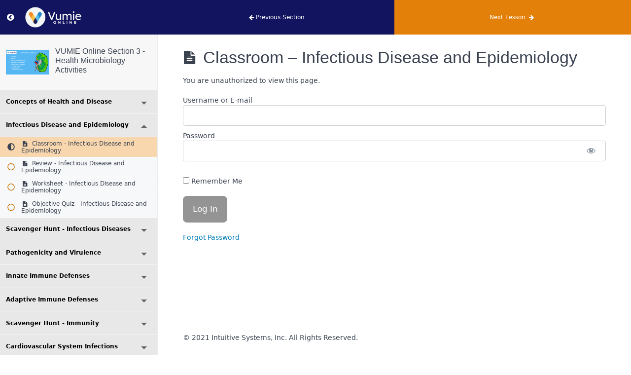

--- FILE ---
content_type: text/html; charset=UTF-8
request_url: https://vumicro.com/mpcourses/vumie-online-section-3/lessons/classroom-infectious-disease-and-epidemiology/
body_size: 13763
content:
<!DOCTYPE html>
<html dir="ltr" lang="en" prefix="og: https://ogp.me/ns#">

<head>
  <meta charset="UTF-8">
  <meta name="viewport" content="width=device-width, initial-scale=1">
  <link rel="profile" href="https://gmpg.org/xfn/11">

  <title>Classroom – Infectious Disease and Epidemiology - Virtual Microbiology Lab Simulator Software</title>

		<!-- All in One SEO 4.9.3 - aioseo.com -->
	<meta name="robots" content="max-image-preview:large" />
	<link rel="canonical" href="https://vumicro.com/mpcourses/vumie-online-section-3/lessons/classroom-infectious-disease-and-epidemiology/" />
	<meta name="generator" content="All in One SEO (AIOSEO) 4.9.3" />
		<meta property="og:locale" content="en_US" />
		<meta property="og:site_name" content="Virtual Microbiology Lab Simulator Software - VUMIE is the flight simulator of microbiology labs, complete with online instruction and grading." />
		<meta property="og:type" content="article" />
		<meta property="og:title" content="Classroom – Infectious Disease and Epidemiology - Virtual Microbiology Lab Simulator Software" />
		<meta property="og:url" content="https://vumicro.com/mpcourses/vumie-online-section-3/lessons/classroom-infectious-disease-and-epidemiology/" />
		<meta property="og:image" content="https://i0.wp.com/vumicro.com/wp-content/uploads/2020/11/cropped-Vertical-White.png?fit=400%2C287&#038;ssl=1" />
		<meta property="og:image:secure_url" content="https://i0.wp.com/vumicro.com/wp-content/uploads/2020/11/cropped-Vertical-White.png?fit=400%2C287&#038;ssl=1" />
		<meta property="article:published_time" content="2022-01-11T03:49:03+00:00" />
		<meta property="article:modified_time" content="2023-02-19T17:02:06+00:00" />
		<meta name="twitter:card" content="summary" />
		<meta name="twitter:title" content="Classroom – Infectious Disease and Epidemiology - Virtual Microbiology Lab Simulator Software" />
		<meta name="twitter:image" content="https://i0.wp.com/vumicro.com/wp-content/uploads/2020/11/cropped-Vertical-White.png?fit=400%2C287&amp;ssl=1" />
		<script type="application/ld+json" class="aioseo-schema">
			{"@context":"https:\/\/schema.org","@graph":[{"@type":"BreadcrumbList","@id":"https:\/\/vumicro.com\/mpcourses\/vumie-online-section-3\/lessons\/classroom-infectious-disease-and-epidemiology\/#breadcrumblist","itemListElement":[{"@type":"ListItem","@id":"https:\/\/vumicro.com#listItem","position":1,"name":"Home","item":"https:\/\/vumicro.com","nextItem":{"@type":"ListItem","@id":"https:\/\/vumicro.com\/mpcourses\/vumie-online-section-3\/lessons\/classroom-infectious-disease-and-epidemiology\/#listItem","name":"Classroom &#8211; Infectious Disease and Epidemiology"}},{"@type":"ListItem","@id":"https:\/\/vumicro.com\/mpcourses\/vumie-online-section-3\/lessons\/classroom-infectious-disease-and-epidemiology\/#listItem","position":2,"name":"Classroom &#8211; Infectious Disease and Epidemiology","previousItem":{"@type":"ListItem","@id":"https:\/\/vumicro.com#listItem","name":"Home"}}]},{"@type":"Organization","@id":"https:\/\/vumicro.com\/#organization","name":"VUMIE","description":"VUMIE is the flight simulator of microbiology labs, complete with online instruction and grading.","url":"https:\/\/vumicro.com\/","logo":{"@type":"ImageObject","url":"https:\/\/i0.wp.com\/vumicro.com\/wp-content\/uploads\/2020\/11\/Vertical-Color.png?fit=1500%2C1125&ssl=1","@id":"https:\/\/vumicro.com\/mpcourses\/vumie-online-section-3\/lessons\/classroom-infectious-disease-and-epidemiology\/#organizationLogo","width":1500,"height":1125},"image":{"@id":"https:\/\/vumicro.com\/mpcourses\/vumie-online-section-3\/lessons\/classroom-infectious-disease-and-epidemiology\/#organizationLogo"}},{"@type":"WebPage","@id":"https:\/\/vumicro.com\/mpcourses\/vumie-online-section-3\/lessons\/classroom-infectious-disease-and-epidemiology\/#webpage","url":"https:\/\/vumicro.com\/mpcourses\/vumie-online-section-3\/lessons\/classroom-infectious-disease-and-epidemiology\/","name":"Classroom \u2013 Infectious Disease and Epidemiology - Virtual Microbiology Lab Simulator Software","inLanguage":"en-US","isPartOf":{"@id":"https:\/\/vumicro.com\/#website"},"breadcrumb":{"@id":"https:\/\/vumicro.com\/mpcourses\/vumie-online-section-3\/lessons\/classroom-infectious-disease-and-epidemiology\/#breadcrumblist"},"datePublished":"2022-01-10T21:49:03-06:00","dateModified":"2023-02-19T11:02:06-06:00"},{"@type":"WebSite","@id":"https:\/\/vumicro.com\/#website","url":"https:\/\/vumicro.com\/","name":"VUMIE","description":"VUMIE is the flight simulator of microbiology labs, complete with online instruction and grading.","inLanguage":"en-US","publisher":{"@id":"https:\/\/vumicro.com\/#organization"}}]}
		</script>
		<!-- All in One SEO -->

<link rel='dns-prefetch' href='//cdn.paddle.com' />
<link rel='dns-prefetch' href='//stats.wp.com' />
<link rel='preconnect' href='//i0.wp.com' />
<link rel='preconnect' href='//c0.wp.com' />
<link rel="alternate" title="oEmbed (JSON)" type="application/json+oembed" href="https://vumicro.com/wp-json/oembed/1.0/embed?url=https%3A%2F%2Fvumicro.com%2Fmpcourses%2Fvumie-online-section-3%2Flessons%2Fclassroom-infectious-disease-and-epidemiology%2F" />
<link rel="alternate" title="oEmbed (XML)" type="text/xml+oembed" href="https://vumicro.com/wp-json/oembed/1.0/embed?url=https%3A%2F%2Fvumicro.com%2Fmpcourses%2Fvumie-online-section-3%2Flessons%2Fclassroom-infectious-disease-and-epidemiology%2F&#038;format=xml" />
		<!-- This site uses the Google Analytics by MonsterInsights plugin v9.11.1 - Using Analytics tracking - https://www.monsterinsights.com/ -->
							<script src="//www.googletagmanager.com/gtag/js?id=G-FG4P1B8BP5"  data-cfasync="false" data-wpfc-render="false" type="text/javascript" async></script>
			<script data-cfasync="false" data-wpfc-render="false" type="text/javascript">
				var mi_version = '9.11.1';
				var mi_track_user = true;
				var mi_no_track_reason = '';
								var MonsterInsightsDefaultLocations = {"page_location":"https:\/\/vumicro.com\/mpcourses\/vumie-online-section-3\/lessons\/classroom-infectious-disease-and-epidemiology\/"};
								if ( typeof MonsterInsightsPrivacyGuardFilter === 'function' ) {
					var MonsterInsightsLocations = (typeof MonsterInsightsExcludeQuery === 'object') ? MonsterInsightsPrivacyGuardFilter( MonsterInsightsExcludeQuery ) : MonsterInsightsPrivacyGuardFilter( MonsterInsightsDefaultLocations );
				} else {
					var MonsterInsightsLocations = (typeof MonsterInsightsExcludeQuery === 'object') ? MonsterInsightsExcludeQuery : MonsterInsightsDefaultLocations;
				}

								var disableStrs = [
										'ga-disable-G-FG4P1B8BP5',
									];

				/* Function to detect opted out users */
				function __gtagTrackerIsOptedOut() {
					for (var index = 0; index < disableStrs.length; index++) {
						if (document.cookie.indexOf(disableStrs[index] + '=true') > -1) {
							return true;
						}
					}

					return false;
				}

				/* Disable tracking if the opt-out cookie exists. */
				if (__gtagTrackerIsOptedOut()) {
					for (var index = 0; index < disableStrs.length; index++) {
						window[disableStrs[index]] = true;
					}
				}

				/* Opt-out function */
				function __gtagTrackerOptout() {
					for (var index = 0; index < disableStrs.length; index++) {
						document.cookie = disableStrs[index] + '=true; expires=Thu, 31 Dec 2099 23:59:59 UTC; path=/';
						window[disableStrs[index]] = true;
					}
				}

				if ('undefined' === typeof gaOptout) {
					function gaOptout() {
						__gtagTrackerOptout();
					}
				}
								window.dataLayer = window.dataLayer || [];

				window.MonsterInsightsDualTracker = {
					helpers: {},
					trackers: {},
				};
				if (mi_track_user) {
					function __gtagDataLayer() {
						dataLayer.push(arguments);
					}

					function __gtagTracker(type, name, parameters) {
						if (!parameters) {
							parameters = {};
						}

						if (parameters.send_to) {
							__gtagDataLayer.apply(null, arguments);
							return;
						}

						if (type === 'event') {
														parameters.send_to = monsterinsights_frontend.v4_id;
							var hookName = name;
							if (typeof parameters['event_category'] !== 'undefined') {
								hookName = parameters['event_category'] + ':' + name;
							}

							if (typeof MonsterInsightsDualTracker.trackers[hookName] !== 'undefined') {
								MonsterInsightsDualTracker.trackers[hookName](parameters);
							} else {
								__gtagDataLayer('event', name, parameters);
							}
							
						} else {
							__gtagDataLayer.apply(null, arguments);
						}
					}

					__gtagTracker('js', new Date());
					__gtagTracker('set', {
						'developer_id.dZGIzZG': true,
											});
					if ( MonsterInsightsLocations.page_location ) {
						__gtagTracker('set', MonsterInsightsLocations);
					}
										__gtagTracker('config', 'G-FG4P1B8BP5', {"forceSSL":"true","link_attribution":"true"} );
										window.gtag = __gtagTracker;										(function () {
						/* https://developers.google.com/analytics/devguides/collection/analyticsjs/ */
						/* ga and __gaTracker compatibility shim. */
						var noopfn = function () {
							return null;
						};
						var newtracker = function () {
							return new Tracker();
						};
						var Tracker = function () {
							return null;
						};
						var p = Tracker.prototype;
						p.get = noopfn;
						p.set = noopfn;
						p.send = function () {
							var args = Array.prototype.slice.call(arguments);
							args.unshift('send');
							__gaTracker.apply(null, args);
						};
						var __gaTracker = function () {
							var len = arguments.length;
							if (len === 0) {
								return;
							}
							var f = arguments[len - 1];
							if (typeof f !== 'object' || f === null || typeof f.hitCallback !== 'function') {
								if ('send' === arguments[0]) {
									var hitConverted, hitObject = false, action;
									if ('event' === arguments[1]) {
										if ('undefined' !== typeof arguments[3]) {
											hitObject = {
												'eventAction': arguments[3],
												'eventCategory': arguments[2],
												'eventLabel': arguments[4],
												'value': arguments[5] ? arguments[5] : 1,
											}
										}
									}
									if ('pageview' === arguments[1]) {
										if ('undefined' !== typeof arguments[2]) {
											hitObject = {
												'eventAction': 'page_view',
												'page_path': arguments[2],
											}
										}
									}
									if (typeof arguments[2] === 'object') {
										hitObject = arguments[2];
									}
									if (typeof arguments[5] === 'object') {
										Object.assign(hitObject, arguments[5]);
									}
									if ('undefined' !== typeof arguments[1].hitType) {
										hitObject = arguments[1];
										if ('pageview' === hitObject.hitType) {
											hitObject.eventAction = 'page_view';
										}
									}
									if (hitObject) {
										action = 'timing' === arguments[1].hitType ? 'timing_complete' : hitObject.eventAction;
										hitConverted = mapArgs(hitObject);
										__gtagTracker('event', action, hitConverted);
									}
								}
								return;
							}

							function mapArgs(args) {
								var arg, hit = {};
								var gaMap = {
									'eventCategory': 'event_category',
									'eventAction': 'event_action',
									'eventLabel': 'event_label',
									'eventValue': 'event_value',
									'nonInteraction': 'non_interaction',
									'timingCategory': 'event_category',
									'timingVar': 'name',
									'timingValue': 'value',
									'timingLabel': 'event_label',
									'page': 'page_path',
									'location': 'page_location',
									'title': 'page_title',
									'referrer' : 'page_referrer',
								};
								for (arg in args) {
																		if (!(!args.hasOwnProperty(arg) || !gaMap.hasOwnProperty(arg))) {
										hit[gaMap[arg]] = args[arg];
									} else {
										hit[arg] = args[arg];
									}
								}
								return hit;
							}

							try {
								f.hitCallback();
							} catch (ex) {
							}
						};
						__gaTracker.create = newtracker;
						__gaTracker.getByName = newtracker;
						__gaTracker.getAll = function () {
							return [];
						};
						__gaTracker.remove = noopfn;
						__gaTracker.loaded = true;
						window['__gaTracker'] = __gaTracker;
					})();
									} else {
										console.log("");
					(function () {
						function __gtagTracker() {
							return null;
						}

						window['__gtagTracker'] = __gtagTracker;
						window['gtag'] = __gtagTracker;
					})();
									}
			</script>
							<!-- / Google Analytics by MonsterInsights -->
		<link rel='stylesheet' id='dashicons-css' href='https://c0.wp.com/c/6.9/wp-includes/css/dashicons.min.css' type='text/css' media='all' />
<link rel='stylesheet' id='mp-login-css-css' href='https://vumicro.com/wp-content/plugins/memberpress/css/ui/login.css?ver=1.12.11' type='text/css' media='all' />
<link rel='stylesheet' id='wp-block-library-css' href='https://c0.wp.com/c/6.9/wp-includes/css/dist/block-library/style.min.css' type='text/css' media='all' />
<style id='global-styles-inline-css' type='text/css'>
:root{--wp--preset--aspect-ratio--square: 1;--wp--preset--aspect-ratio--4-3: 4/3;--wp--preset--aspect-ratio--3-4: 3/4;--wp--preset--aspect-ratio--3-2: 3/2;--wp--preset--aspect-ratio--2-3: 2/3;--wp--preset--aspect-ratio--16-9: 16/9;--wp--preset--aspect-ratio--9-16: 9/16;--wp--preset--color--black: #000000;--wp--preset--color--cyan-bluish-gray: #abb8c3;--wp--preset--color--white: #ffffff;--wp--preset--color--pale-pink: #f78da7;--wp--preset--color--vivid-red: #cf2e2e;--wp--preset--color--luminous-vivid-orange: #ff6900;--wp--preset--color--luminous-vivid-amber: #fcb900;--wp--preset--color--light-green-cyan: #7bdcb5;--wp--preset--color--vivid-green-cyan: #00d084;--wp--preset--color--pale-cyan-blue: #8ed1fc;--wp--preset--color--vivid-cyan-blue: #0693e3;--wp--preset--color--vivid-purple: #9b51e0;--wp--preset--gradient--vivid-cyan-blue-to-vivid-purple: linear-gradient(135deg,rgb(6,147,227) 0%,rgb(155,81,224) 100%);--wp--preset--gradient--light-green-cyan-to-vivid-green-cyan: linear-gradient(135deg,rgb(122,220,180) 0%,rgb(0,208,130) 100%);--wp--preset--gradient--luminous-vivid-amber-to-luminous-vivid-orange: linear-gradient(135deg,rgb(252,185,0) 0%,rgb(255,105,0) 100%);--wp--preset--gradient--luminous-vivid-orange-to-vivid-red: linear-gradient(135deg,rgb(255,105,0) 0%,rgb(207,46,46) 100%);--wp--preset--gradient--very-light-gray-to-cyan-bluish-gray: linear-gradient(135deg,rgb(238,238,238) 0%,rgb(169,184,195) 100%);--wp--preset--gradient--cool-to-warm-spectrum: linear-gradient(135deg,rgb(74,234,220) 0%,rgb(151,120,209) 20%,rgb(207,42,186) 40%,rgb(238,44,130) 60%,rgb(251,105,98) 80%,rgb(254,248,76) 100%);--wp--preset--gradient--blush-light-purple: linear-gradient(135deg,rgb(255,206,236) 0%,rgb(152,150,240) 100%);--wp--preset--gradient--blush-bordeaux: linear-gradient(135deg,rgb(254,205,165) 0%,rgb(254,45,45) 50%,rgb(107,0,62) 100%);--wp--preset--gradient--luminous-dusk: linear-gradient(135deg,rgb(255,203,112) 0%,rgb(199,81,192) 50%,rgb(65,88,208) 100%);--wp--preset--gradient--pale-ocean: linear-gradient(135deg,rgb(255,245,203) 0%,rgb(182,227,212) 50%,rgb(51,167,181) 100%);--wp--preset--gradient--electric-grass: linear-gradient(135deg,rgb(202,248,128) 0%,rgb(113,206,126) 100%);--wp--preset--gradient--midnight: linear-gradient(135deg,rgb(2,3,129) 0%,rgb(40,116,252) 100%);--wp--preset--font-size--small: 13px;--wp--preset--font-size--medium: 20px;--wp--preset--font-size--large: 36px;--wp--preset--font-size--x-large: 42px;--wp--preset--spacing--20: 0.44rem;--wp--preset--spacing--30: 0.67rem;--wp--preset--spacing--40: 1rem;--wp--preset--spacing--50: 1.5rem;--wp--preset--spacing--60: 2.25rem;--wp--preset--spacing--70: 3.38rem;--wp--preset--spacing--80: 5.06rem;--wp--preset--shadow--natural: 6px 6px 9px rgba(0, 0, 0, 0.2);--wp--preset--shadow--deep: 12px 12px 50px rgba(0, 0, 0, 0.4);--wp--preset--shadow--sharp: 6px 6px 0px rgba(0, 0, 0, 0.2);--wp--preset--shadow--outlined: 6px 6px 0px -3px rgb(255, 255, 255), 6px 6px rgb(0, 0, 0);--wp--preset--shadow--crisp: 6px 6px 0px rgb(0, 0, 0);}:where(.is-layout-flex){gap: 0.5em;}:where(.is-layout-grid){gap: 0.5em;}body .is-layout-flex{display: flex;}.is-layout-flex{flex-wrap: wrap;align-items: center;}.is-layout-flex > :is(*, div){margin: 0;}body .is-layout-grid{display: grid;}.is-layout-grid > :is(*, div){margin: 0;}:where(.wp-block-columns.is-layout-flex){gap: 2em;}:where(.wp-block-columns.is-layout-grid){gap: 2em;}:where(.wp-block-post-template.is-layout-flex){gap: 1.25em;}:where(.wp-block-post-template.is-layout-grid){gap: 1.25em;}.has-black-color{color: var(--wp--preset--color--black) !important;}.has-cyan-bluish-gray-color{color: var(--wp--preset--color--cyan-bluish-gray) !important;}.has-white-color{color: var(--wp--preset--color--white) !important;}.has-pale-pink-color{color: var(--wp--preset--color--pale-pink) !important;}.has-vivid-red-color{color: var(--wp--preset--color--vivid-red) !important;}.has-luminous-vivid-orange-color{color: var(--wp--preset--color--luminous-vivid-orange) !important;}.has-luminous-vivid-amber-color{color: var(--wp--preset--color--luminous-vivid-amber) !important;}.has-light-green-cyan-color{color: var(--wp--preset--color--light-green-cyan) !important;}.has-vivid-green-cyan-color{color: var(--wp--preset--color--vivid-green-cyan) !important;}.has-pale-cyan-blue-color{color: var(--wp--preset--color--pale-cyan-blue) !important;}.has-vivid-cyan-blue-color{color: var(--wp--preset--color--vivid-cyan-blue) !important;}.has-vivid-purple-color{color: var(--wp--preset--color--vivid-purple) !important;}.has-black-background-color{background-color: var(--wp--preset--color--black) !important;}.has-cyan-bluish-gray-background-color{background-color: var(--wp--preset--color--cyan-bluish-gray) !important;}.has-white-background-color{background-color: var(--wp--preset--color--white) !important;}.has-pale-pink-background-color{background-color: var(--wp--preset--color--pale-pink) !important;}.has-vivid-red-background-color{background-color: var(--wp--preset--color--vivid-red) !important;}.has-luminous-vivid-orange-background-color{background-color: var(--wp--preset--color--luminous-vivid-orange) !important;}.has-luminous-vivid-amber-background-color{background-color: var(--wp--preset--color--luminous-vivid-amber) !important;}.has-light-green-cyan-background-color{background-color: var(--wp--preset--color--light-green-cyan) !important;}.has-vivid-green-cyan-background-color{background-color: var(--wp--preset--color--vivid-green-cyan) !important;}.has-pale-cyan-blue-background-color{background-color: var(--wp--preset--color--pale-cyan-blue) !important;}.has-vivid-cyan-blue-background-color{background-color: var(--wp--preset--color--vivid-cyan-blue) !important;}.has-vivid-purple-background-color{background-color: var(--wp--preset--color--vivid-purple) !important;}.has-black-border-color{border-color: var(--wp--preset--color--black) !important;}.has-cyan-bluish-gray-border-color{border-color: var(--wp--preset--color--cyan-bluish-gray) !important;}.has-white-border-color{border-color: var(--wp--preset--color--white) !important;}.has-pale-pink-border-color{border-color: var(--wp--preset--color--pale-pink) !important;}.has-vivid-red-border-color{border-color: var(--wp--preset--color--vivid-red) !important;}.has-luminous-vivid-orange-border-color{border-color: var(--wp--preset--color--luminous-vivid-orange) !important;}.has-luminous-vivid-amber-border-color{border-color: var(--wp--preset--color--luminous-vivid-amber) !important;}.has-light-green-cyan-border-color{border-color: var(--wp--preset--color--light-green-cyan) !important;}.has-vivid-green-cyan-border-color{border-color: var(--wp--preset--color--vivid-green-cyan) !important;}.has-pale-cyan-blue-border-color{border-color: var(--wp--preset--color--pale-cyan-blue) !important;}.has-vivid-cyan-blue-border-color{border-color: var(--wp--preset--color--vivid-cyan-blue) !important;}.has-vivid-purple-border-color{border-color: var(--wp--preset--color--vivid-purple) !important;}.has-vivid-cyan-blue-to-vivid-purple-gradient-background{background: var(--wp--preset--gradient--vivid-cyan-blue-to-vivid-purple) !important;}.has-light-green-cyan-to-vivid-green-cyan-gradient-background{background: var(--wp--preset--gradient--light-green-cyan-to-vivid-green-cyan) !important;}.has-luminous-vivid-amber-to-luminous-vivid-orange-gradient-background{background: var(--wp--preset--gradient--luminous-vivid-amber-to-luminous-vivid-orange) !important;}.has-luminous-vivid-orange-to-vivid-red-gradient-background{background: var(--wp--preset--gradient--luminous-vivid-orange-to-vivid-red) !important;}.has-very-light-gray-to-cyan-bluish-gray-gradient-background{background: var(--wp--preset--gradient--very-light-gray-to-cyan-bluish-gray) !important;}.has-cool-to-warm-spectrum-gradient-background{background: var(--wp--preset--gradient--cool-to-warm-spectrum) !important;}.has-blush-light-purple-gradient-background{background: var(--wp--preset--gradient--blush-light-purple) !important;}.has-blush-bordeaux-gradient-background{background: var(--wp--preset--gradient--blush-bordeaux) !important;}.has-luminous-dusk-gradient-background{background: var(--wp--preset--gradient--luminous-dusk) !important;}.has-pale-ocean-gradient-background{background: var(--wp--preset--gradient--pale-ocean) !important;}.has-electric-grass-gradient-background{background: var(--wp--preset--gradient--electric-grass) !important;}.has-midnight-gradient-background{background: var(--wp--preset--gradient--midnight) !important;}.has-small-font-size{font-size: var(--wp--preset--font-size--small) !important;}.has-medium-font-size{font-size: var(--wp--preset--font-size--medium) !important;}.has-large-font-size{font-size: var(--wp--preset--font-size--large) !important;}.has-x-large-font-size{font-size: var(--wp--preset--font-size--x-large) !important;}
/*# sourceURL=global-styles-inline-css */
</style>

<link rel='stylesheet' id='mpcs-fontello-styles-css' href='https://vumicro.com/wp-content/plugins/memberpress-courses/public/fonts/fontello/css/mp-courses.css?ver=1.4.10' type='text/css' media='all' />
<link rel='stylesheet' id='mpcs-lesson-css-css' href='https://vumicro.com/wp-content/plugins/memberpress-courses/public/css/lesson.css?ver=1.4.10' type='text/css' media='all' />
<link rel='stylesheet' id='mpcs-classroom-css' href='https://vumicro.com/wp-content/plugins/memberpress-courses/public/css/classroom.css?ver=1.4.10' type='text/css' media='all' />
<link rel='stylesheet' id='wp-block-embed-css' href='https://c0.wp.com/c/6.9/wp-includes/blocks/embed/style.min.css' type='text/css' media='all' />
<script type="text/javascript" src="https://c0.wp.com/c/6.9/wp-includes/js/jquery/jquery.min.js" id="jquery-core-js"></script>
<script type="text/javascript" src="https://c0.wp.com/c/6.9/wp-includes/js/jquery/jquery-migrate.min.js" id="jquery-migrate-js"></script>
<script type="text/javascript" src="https://c0.wp.com/c/6.9/wp-includes/js/underscore.min.js" id="underscore-js"></script>
<script type="text/javascript" src="https://c0.wp.com/c/6.9/wp-includes/js/dist/hooks.min.js" id="wp-hooks-js"></script>
<script type="text/javascript" src="https://c0.wp.com/c/6.9/wp-includes/js/dist/i18n.min.js" id="wp-i18n-js"></script>
<script type="text/javascript" id="wp-i18n-js-after">
/* <![CDATA[ */
wp.i18n.setLocaleData( { 'text direction\u0004ltr': [ 'ltr' ] } );
//# sourceURL=wp-i18n-js-after
/* ]]> */
</script>
<script type="text/javascript" src="https://vumicro.com/wp-content/plugins/memberpress/js/login.js?ver=1.12.11" id="mepr-login-js-js"></script>
<script type="text/javascript" src="https://vumicro.com/wp-content/plugins/google-analytics-for-wordpress/assets/js/frontend-gtag.min.js?ver=9.11.1" id="monsterinsights-frontend-script-js" async="async" data-wp-strategy="async"></script>
<script data-cfasync="false" data-wpfc-render="false" type="text/javascript" id='monsterinsights-frontend-script-js-extra'>/* <![CDATA[ */
var monsterinsights_frontend = {"js_events_tracking":"true","download_extensions":"doc,pdf,ppt,zip,xls,docx,pptx,xlsx","inbound_paths":"[{\"path\":\"\\\/go\\\/\",\"label\":\"affiliate\"},{\"path\":\"\\\/recommend\\\/\",\"label\":\"affiliate\"}]","home_url":"https:\/\/vumicro.com","hash_tracking":"false","v4_id":"G-FG4P1B8BP5"};/* ]]> */
</script>
<script type="text/javascript" src="https://vumicro.com/wp-content/themes/vumicro/build/main.min.js?ver=6.9" id="global-js"></script>
<script type="text/javascript" src="https://vumicro.com/wp-content/plugins/translatepress-multilingual/assets/js/trp-frontend-language-switcher.js?ver=3.0.7" id="trp-language-switcher-js-v2-js"></script>
<script type="text/javascript" id="__ytprefs__-js-extra">
/* <![CDATA[ */
var _EPYT_ = {"ajaxurl":"https://vumicro.com/wp-admin/admin-ajax.php","security":"304a804c86","gallery_scrolloffset":"20","eppathtoscripts":"https://vumicro.com/wp-content/plugins/youtube-embed-plus/scripts/","eppath":"https://vumicro.com/wp-content/plugins/youtube-embed-plus/","epresponsiveselector":"[\"iframe.__youtube_prefs__\",\"iframe[src*='youtube.com']\",\"iframe[src*='youtube-nocookie.com']\",\"iframe[data-ep-src*='youtube.com']\",\"iframe[data-ep-src*='youtube-nocookie.com']\",\"iframe[data-ep-gallerysrc*='youtube.com']\"]","epdovol":"1","version":"14.2.4","evselector":"iframe.__youtube_prefs__[src], iframe[src*=\"youtube.com/embed/\"], iframe[src*=\"youtube-nocookie.com/embed/\"]","ajax_compat":"","maxres_facade":"eager","ytapi_load":"light","pause_others":"","stopMobileBuffer":"1","facade_mode":"","not_live_on_channel":""};
//# sourceURL=__ytprefs__-js-extra
/* ]]> */
</script>
<script type="text/javascript" src="https://vumicro.com/wp-content/plugins/youtube-embed-plus/scripts/ytprefs.min.js?ver=14.2.4" id="__ytprefs__-js"></script>
<script type="text/javascript" id="mpcs-lesson-js-extra">
/* <![CDATA[ */
var mpcs_locals = {"ajaxurl":"https://vumicro.com/wp-admin/admin-ajax.php","progress_nonce":"2d8357f8ad"};
//# sourceURL=mpcs-lesson-js-extra
/* ]]> */
</script>
<script type="text/javascript" src="https://vumicro.com/wp-content/plugins/memberpress-courses/public/js/lesson.js?ver=1.4.10" id="mpcs-lesson-js"></script>
<script type="text/javascript" src="https://vumicro.com/wp-content/plugins/memberpress-courses/public/js/classroom.js?ver=1.4.10" id="mpcs-classroom-js-js"></script>
<link rel="https://api.w.org/" href="https://vumicro.com/wp-json/" /><link rel="alternate" title="JSON" type="application/json" href="https://vumicro.com/wp-json/wp/v2/mpcs-lesson/8120" /><link rel="EditURI" type="application/rsd+xml" title="RSD" href="https://vumicro.com/xmlrpc.php?rsd" />
<meta name="generator" content="WordPress 6.9" />
<link rel='shortlink' href='https://vumicro.com/?p=8120' />
    <style type="text/css">

      .mpcs-classroom .nav-back i,
      .mpcs-classroom .navbar-section a.btn,
      .mpcs-classroom .navbar-section button,
      .mpcs-classroom div#mpcs-lesson-navigation button,
      .mpcs-classroom div#mpcs-quiz-navigation a,
      .mpcs-classroom #mpcs-classroom-next-lesson-link,
      .mpcs-classroom #next_lesson_link {
        color: rgba(255, 255, 255) !important;
      }

      .mpcs-classroom .navbar-section .dropdown .menu a {
        color: #333;
      }

      .mpcs-classroom .mpcs-progress-ring {
        background-color: rgba(250, 140, 2) !important;
      }

      .mpcs-classroom .mpcs-course-filter .dropdown .btn span,
      .mpcs-classroom .mpcs-course-filter .dropdown .btn i,
      .mpcs-classroom .mpcs-course-filter .input-group .input-group-btn,
      .mpcs-classroom .mpcs-course-filter .input-group .mpcs-search,
      .mpcs-classroom .mpcs-course-filter .input-group input[type=text],
      .mpcs-classroom .mpcs-course-filter .dropdown a,
      .mpcs-classroom .pagination,
      .mpcs-classroom .pagination i,
      .mpcs-classroom .pagination a {
        color: rgba(32, 139, 230) !important;
        border-color: rgba(32, 139, 230) !important;
      }

      /* body.mpcs-classroom a{
        color: rgba();
      } */

      #mpcs-navbar,
      #mpcs-navbar button#mpcs-classroom-previous-lesson-link,
      #mpcs-navbar button#mpcs-classroom-previous-lesson-link:hover,
      .mpcs-classroom div#mpcs-lesson-navigation button#previous_lesson_link,
      .mpcs-classroom div#mpcs-lesson-navigation button#previous_lesson_link:hover,
      .mpcs-classroom a#mpcs-classroom-previous-lesson-link,
      .mpcs-classroom a#mpcs-classroom-previous-lesson-link:hover,
      .mpcs-classroom a#previous_lesson_link,
      .mpcs-classroom a#previous_lesson_link:hover,
      .mpcs-classroom #mpcs-navbar #mpcs-lesson-navigation > a#mpcs-classroom-previous-lesson-link,
      .mpcs-classroom #mpcs-navbar #mpcs-lesson-navigation > a#mpcs-classroom-previous-lesson-link:hover,
      .mpcs-classroom #mpcs-lesson-navigation a#previous_lesson_link,
      .mpcs-classroom #mpcs-lesson-navigation a#previous_lesson_link:hover,
      .mpcs-classroom div#mpcs-lesson-navigation a#previous_lesson_link,
      .mpcs-classroom div#mpcs-lesson-navigation a#previous_lesson_link:hover {
        background: rgba(19, 20, 96);
      }

      .course-progress .user-progress,
      .btn-green,
      #mpcs-navbar button:not(#mpcs-classroom-previous-lesson-link),
      .mpcs-classroom div#mpcs-lesson-navigation button:not(#previous_lesson_link),
      .mpcs-classroom #mpcs-quiz-navigation button:focus,
      .mpcs-classroom #mpcs-quiz-navigation button:hover,
      .mpcs-classroom #mpcs-quiz-navigation a,
      .mpcs-classroom div#mpcs-lesson-navigation a:not(#previous_lesson_link),
      .mpcs-classroom #mpcs-navbar #mpcs-lesson-navigation > a:not(#mpcs-classroom-previous-lesson-link) {
        background: rgba(250, 140, 2, 0.9);
      }

      .btn-green:hover,
      #mpcs-navbar button:not(#mpcs-classroom-previous-lesson-link):focus,
      #mpcs-navbar button:not(#mpcs-classroom-previous-lesson-link):hover,
      .mpcs-classroom div#mpcs-lesson-navigation button:not(#previous_lesson_link):focus,
      .mpcs-classroom div#mpcs-lesson-navigation button:not(#previous_lesson_link):hover,
      .mpcs-classroom #mpcs-quiz-navigation button,
      .mpcs-classroom div#mpcs-lesson-navigation a:not(#previous_lesson_link):hover,
      .mpcs-classroom #mpcs-navbar #mpcs-lesson-navigation > a:not(#mpcs-classroom-previous-lesson-link):hover {
        background: rgba(250, 140, 2);
      }

      .btn-green{border: rgba(250, 140, 2)}

      .course-progress .progress-text,
      .mpcs-lesson i.mpcs-circle-regular {
        color: rgba(200, 112, 1);
      }

      #mpcs-main #bookmark, .mpcs-lesson.current{background: rgba(250, 140, 2, 0.3)}

      .mpcs-instructor .tile-subtitle{
        color: rgba(250, 140, 2, 1);
      }

      .mpcs-classroom .mpcs-quiz-question-feedback {
        border-top-color: rgba(250, 140, 2, 1);
        border-bottom-color: rgba(250, 140, 2, 1);
      }

    </style>
                <!-- Added by MemberPress to prevent bots from indexing protected pages -->
        <meta name="robots" content="noindex,follow" />
            <link rel="alternate" hreflang="en-US" href="https://vumicro.com/mpcourses/vumie-online-section-3/lessons/classroom-infectious-disease-and-epidemiology/"/>
<link rel="alternate" hreflang="es-MX" href="https://vumicro.com/es/mpcourses/vumie-online-section-3/lessons/classroom-infectious-disease-and-epidemiology/"/>
<link rel="alternate" hreflang="en" href="https://vumicro.com/mpcourses/vumie-online-section-3/lessons/classroom-infectious-disease-and-epidemiology/"/>
<link rel="alternate" hreflang="es" href="https://vumicro.com/es/mpcourses/vumie-online-section-3/lessons/classroom-infectious-disease-and-epidemiology/"/>
	<style>img#wpstats{display:none}</style>
		
		<script>
		(function(h,o,t,j,a,r){
			h.hj=h.hj||function(){(h.hj.q=h.hj.q||[]).push(arguments)};
			h._hjSettings={hjid:1880923,hjsv:5};
			a=o.getElementsByTagName('head')[0];
			r=o.createElement('script');r.async=1;
			r.src=t+h._hjSettings.hjid+j+h._hjSettings.hjsv;
			a.appendChild(r);
		})(window,document,'//static.hotjar.com/c/hotjar-','.js?sv=');
		</script>
		        <style type="text/css" id="custom-background-css">
            .section.header,
            .section.graphic
            { background-color: #0a0002; background-image: url("https:\/\/vumicro.com\/wp-content\/uploads\/2017\/03\/vumie-header-1.jpg"); background-position: center center; background-size: cover; background-repeat: no-repeat; background-attachment: fixed; }
        </style>
        <link rel="icon" href="https://i0.wp.com/vumicro.com/wp-content/uploads/2020/11/cropped-Symbol-Color-2.png?fit=32%2C32&#038;ssl=1" sizes="32x32" />
<link rel="icon" href="https://i0.wp.com/vumicro.com/wp-content/uploads/2020/11/cropped-Symbol-Color-2.png?fit=192%2C192&#038;ssl=1" sizes="192x192" />
<link rel="apple-touch-icon" href="https://i0.wp.com/vumicro.com/wp-content/uploads/2020/11/cropped-Symbol-Color-2.png?fit=180%2C180&#038;ssl=1" />
<meta name="msapplication-TileImage" content="https://i0.wp.com/vumicro.com/wp-content/uploads/2020/11/cropped-Symbol-Color-2.png?fit=270%2C270&#038;ssl=1" />
		<style type="text/css" id="wp-custom-css">
			.imagelist .title {
    font-family: "Roboto", Helvetica, Arial;
    font-size: 1.5em;
}

h1, h2, h3, h4 {
    font-family: "Roboto", Helvetica, Arial;
    font-weight: normal;
    font-style: normal;
}

#nav .widgets .menu a {
    color: #222;
    text-decoration: none;
}

#nav .widgets .menu .menu-item.feature a, .section.graphic .button, .mepr-submit, .wp-block-button__link {
    border:none;
    color: #fff;
		border-radius: 5px;
		background-color:#208be6;
}

.plain .button {
    border-color: #535e75;
    color: #2f2f2f;
		border-radius: 5px;
}

#footer {
	padding:0px;
}

/*home page button*/

.wp-block-buttons {
	justify-content:center;
}

.wp-block-button a {
	border-radius: 5px !important;
}

/* end */

.plain .button:hover {
    border-color: #fa8c02;
    color: #ffffff;
		background-color:#fa8c02 !important;
}

#nav .widgets .menu .menu-item.feature a:hover, .section.graphic .button:hover, .mepr-submit:hover, .wp-block-button__link:hover {
    background-color: #fa8c02;
		border:none;
    color: #ffffff;
}

.search-form .search-submit, .search-field {
    color: #222 !important;
}

.search-field {
	width:90%;
}

.button, #nav .widgets .menu .menu-item.feature a, .mepr-submit {
    color: #fff;
		padding: 1em 2.5em;
		font-weight:bold;
}

input {
	border-radius: 5px;
}

.column-outline {
	border-radius:8px;
	outline:2px #208be6 solid;
	padding: 20px;
	background-color:#eeeeee;
}

a {
    color: #535e75;
}

#nav .branding {
    background-color: #208be6;
	padding:2em;
}

#nav .widgets {
    background-color: #f0f1f1;
		height:100vh;
}

#nav {
    background-color:#ffffff;
}

@media screen and (min-width:800px) {
	#nav {
		position:fixed;
		width:220px;
		z-index:999;
		height:100vh;
	}
	#page {
		margin-left:220px;
	}
}

#page{
	flex:1 1 auto;
}

#nav .widgets .widget {
    margin: 0;
}

.widget_search{
	margin-top:30px !important;
}

@media screen and (min-width: 1100px)
{
	html {
			font-size: 17px;
	}
}

.wpProQuiz_reviewLegend, .wpProQuiz_reviewButtons {
	display:none;
}

.wpProQuiz_question, .wpProQuiz_reviewDiv {
	padding:0px !important;
	border:0px !important;
}

.wpProQuiz_questionListItem label {
	padding:5px !important;
}

.feedback-incorrect
{
	color:red;
	font-weight:bold;
	font-style:italic;
}

dd.course_progress {
	width: 100%;
}

.login-button-vumie {
	right: 50px;
  position: absolute;
	border-color: #fff;
	border-radius:5px;
	border-style: solid;
  top: 30px;
}

.login-button-vumie:hover{
	  background-color: #fa8c02;
    color: #ffffff;
	  border-radius:5px;
	  border: 2px;
	  border-color: #fa8c02;
	  border-style: solid;
}

/* Memberpress course page */

#mpcs-navbar {
	height:70px;
}

#mpcs-navbar a[href=
"https://lab.vumicro.com/lab"] {
	background:#208be6;
}

#mpcs-navbar a[href=
"https://lab.vumicro.com/lab"]:hover {
	background:#fa8c02;
}

#mpcs-navbar .btn {
	font-size:16px;
}

#mpcs-navbar .nav-back {
	font-size:30px;
}

#mpcs-navbar .navbar-section .navbar-brand img{ 
	max-height:60px;
}

.mpcs-classroom .wp-block-button a {
	color: white;
}
.mpcs-classroom .wp-block-button a:hover {
	background-color: #fa8c02;
	color: white;
}

.mpcs-classroom .menu {
	background-color:#2086c8;
}

.mpcs-sidebar-content #primary-sidebar {
	display:none;
}

.mpcs-section-title {
	color:black;
}

/* End memberpress course page */

/* Begin Gravity forms */
.gform_wrapper .gfield_label {
	text-transform:none !important;
}

.ginput_container input {
	border-width: 1px;
	color:rgb(43,42,53);
	border:1px solid #D2D4DE;
}

.address-label, .institution-name {
	width:400px;
}

.ginput_container input:hover {
	border-width: 1px !important;
}
/* End Gravity forms */

/* Begin Paddle */
.paddle-input {
	width:100%;
	border:1px solid #D2D4DE;
	color:rgb(43, 42, 53);
	border-radius:4px;
	line-height:2rem;
	padding-left:10px;
	margin-bottom:15px;
	min-height:2rem;
}
.paddle-label{
	display:inline-block;
	line-height:24px;
	font-size:15px;
	color:rgb(43, 42, 53);
	font-family:Lato, "Helvetica Neue", HelveticaNeue, Helvetica, Arial, sans-serif;
	font-weight:400;
	margin-bottom:5px;
}
/* End Paddle */		</style>
		  </head>

<body class="wp-singular mpcs-lesson-template-default single single-mpcs-lesson postid-8120 custom-background wp-custom-logo wp-theme-vumicro mpcs-classroom  mpcs-sidebar-with-accordion translatepress-en_US metaslider-plugin">

<header id="mpcs-navbar" class="navbar">
  
  <!-- Logo & Back Button -->
  <section class="navbar-section">
    <a href="https://vumicro.com/mpcourses/vumie-online-section-3/" class="btn nav-back" title="Return to course: VUMIE Online Section 3 &#8211; Health Microbiology Activities">
      <span class="screen-reader-text">Return to course: VUMIE Online Section 3 &#8211; Health Microbiology Activities</span>
      <i class="mpcs-angle-circled-left"></i>
    </a>
    <a href="https://vumicro.com" class="navbar-brand site-branding">
      <img alt="Virtual Microbiology Lab Simulator Software logo" class="img-responsive" src="https://i0.wp.com/vumicro.com/wp-content/uploads/2021/03/Online-Horizontal-White.png?fit=%2C&#038;ssl=1" />    </a>
  </section>

  <!-- Show Prev/Next Lesson buttons -->
  
<section class="navbar-section" id="mpcs-lesson-navigation">
      <a id="mpcs-classroom-previous-lesson-link" href="https://vumicro.com/mpcourses/vumie-online-section-3/lessons/objective-quiz-concepts-of-health-and-disease-todo/" data-href="https://vumicro.com/mpcourses/vumie-online-section-3/lessons/objective-quiz-concepts-of-health-and-disease-todo/" data-value="8120" data-section="23" class="">
      <span class="show-md"><i class="mpcs-left-big"></i>Previous</span><span class="hide-md"><i class="mpcs-left-big"></i>Previous Section</span>    </a>
  
      <a id="mpcs-classroom-next-lesson-link" href="https://vumicro.com/mpcourses/vumie-online-section-3/lessons/review-infectious-disease-and-epidemiology/" data-href="https://vumicro.com/mpcourses/vumie-online-section-3/lessons/review-infectious-disease-and-epidemiology/" data-value="8120" class="">
        <span class="show-md">Next <i class="mpcs-right-big"></i></span><span class="hide-md">Next Lesson <i class="mpcs-right-big"></i></span>    </a>
    <button class="btn sidebar-open show-sm" aria-label="Toggle sidebar">
    <i class="mpcs-th-list"></i>
  </button>
</section>

    </header>
    <div class="entry entry-content">
      <div class="columns col-gapless" style="flex-grow: 1;">
        <aside id="mpcs-sidebar" class="column col-3 col-md-4 col-sm-12 hide-sm pl-0">
          <div id="mpcs-sidebar-navbar" class="show-sm">
            <a class="btn sidebar-close">
              <i class="mpcs-cancel"></i>
            </a>
          </div>

          <div class="mpcs-sidebar-wrapper">

  
  <div id="mpcs-sidebar-header">
    <!-- Featured Image -->
          <figure class="figure">
        <a href="https://vumicro.com/mpcourses/vumie-online-section-3/lessons/classroom-infectious-disease-and-epidemiology/" title="Classroom &#8211; Infectious Disease and Epidemiology">
          <img src="https://vumicro.com/wp-content/uploads/2022/05/Slide37-4.jpg" alt="Classroom &#8211; Infectious Disease and Epidemiology">
        </a>
      </figure>
    
    <!-- Progress -->
    <div class="course-progress">
      <h2>
  <a href="https://vumicro.com/mpcourses/vumie-online-section-3/" class="text-black">  VUMIE Online Section 3 - Health Microbiology Activities  </a></h2>
    </div>

  </div>
  <nav class="mpcs-sidebar-content">

    <!-- Menu -->
    
  <div id="section1" class="mpcs-section">
    <button id="mpcs-section-header-22" class="mpcs-section-header" aria-expanded="false" aria-controls="mpcs-lessons-22">
      <div class="mpcs-section-title">
        <span class="mpcs-section-title-text">Concepts of Health and Disease</span>
      </div>
          </button> <!-- mpcs-section-header -->
    <ul id="mpcs-lessons-22" class="mpcs-lessons" aria-labelledby="mpcs-section-header-22">
                            <li id="mpcs-lesson-8113" class="mpcs-lesson ">

                              <a href="https://vumicro.com/mpcourses/vumie-online-section-3/lessons/classroom-concepts-of-health-and-disease/" class="mpcs-lesson-row-link">
                                <div class="mpcs-lesson-progress">
                                          <span class="mpcs-lesson-not-complete"><i class="mpcs-circle-regular"></i></span>
                                      </div>
                <div class="mpcs-lesson-link">
                  <i class="mpcs-lesson-icon"></i>
                      Classroom - Concepts of Health and Disease                                      </div>
                <div class="mpcs-lesson-button">

                      
                </div>
                                  </a>
                              </li>
            
                            <li id="mpcs-lesson-8117" class="mpcs-lesson ">

                              <a href="https://vumicro.com/mpcourses/vumie-online-section-3/lessons/review-concepts-of-health-and-disease/" class="mpcs-lesson-row-link">
                                <div class="mpcs-lesson-progress">
                                          <span class="mpcs-lesson-not-complete"><i class="mpcs-circle-regular"></i></span>
                                      </div>
                <div class="mpcs-lesson-link">
                  <i class="mpcs-lesson-icon"></i>
                      Review - Concepts of Health and Disease                                      </div>
                <div class="mpcs-lesson-button">

                      
                </div>
                                  </a>
                              </li>
            
                            <li id="mpcs-lesson-8118" class="mpcs-lesson ">

                              <a href="https://vumicro.com/mpcourses/vumie-online-section-3/lessons/worksheet-concepts-of-health-and-disease/" class="mpcs-lesson-row-link">
                                <div class="mpcs-lesson-progress">
                                          <span class="mpcs-lesson-not-complete"><i class="mpcs-circle-regular"></i></span>
                                      </div>
                <div class="mpcs-lesson-link">
                  <i class="mpcs-lesson-icon"></i>
                      Worksheet - Concepts of Health and Disease                                      </div>
                <div class="mpcs-lesson-button">

                      
                </div>
                                  </a>
                              </li>
            
                            <li id="mpcs-lesson-8180" class="mpcs-lesson ">

                              <a href="https://vumicro.com/mpcourses/vumie-online-section-3/lessons/objective-quiz-concepts-of-health-and-disease-todo/" class="mpcs-lesson-row-link">
                                <div class="mpcs-lesson-progress">
                                          <span class="mpcs-lesson-not-complete"><i class="mpcs-circle-regular"></i></span>
                                      </div>
                <div class="mpcs-lesson-link">
                  <i class="mpcs-lesson-icon"></i>
                      Objective Quiz - Concepts of Health and Disease                                      </div>
                <div class="mpcs-lesson-button">

                      
                </div>
                                  </a>
                              </li>
            
          </ul> <!-- mpcs-lessons -->
  </div> <!-- mpcs-section -->
  <div id="section2" class="mpcs-section">
    <button id="mpcs-section-header-23" class="mpcs-section-header" aria-expanded="false" aria-controls="mpcs-lessons-23">
      <div class="mpcs-section-title">
        <span class="mpcs-section-title-text">Infectious Disease and Epidemiology</span>
      </div>
          </button> <!-- mpcs-section-header -->
    <ul id="mpcs-lessons-23" class="mpcs-lessons" aria-labelledby="mpcs-section-header-23">
                            <li id="mpcs-lesson-8120" class="mpcs-lesson current ">

                              <a href="https://vumicro.com/mpcourses/vumie-online-section-3/lessons/classroom-infectious-disease-and-epidemiology/" class="mpcs-lesson-row-link">
                                <div class="mpcs-lesson-progress">
                                          <span class="mpcs-lesson-current"><i class="mpcs-adjust-solid"></i></span>
                                      </div>
                <div class="mpcs-lesson-link">
                  <i class="mpcs-lesson-icon"></i>
                      Classroom - Infectious Disease and Epidemiology                                      </div>
                <div class="mpcs-lesson-button">

                      
                </div>
                                  </a>
                              </li>
            
                            <li id="mpcs-lesson-8123" class="mpcs-lesson ">

                              <a href="https://vumicro.com/mpcourses/vumie-online-section-3/lessons/review-infectious-disease-and-epidemiology/" class="mpcs-lesson-row-link">
                                <div class="mpcs-lesson-progress">
                                          <span class="mpcs-lesson-not-complete"><i class="mpcs-circle-regular"></i></span>
                                      </div>
                <div class="mpcs-lesson-link">
                  <i class="mpcs-lesson-icon"></i>
                      Review - Infectious Disease and Epidemiology                                      </div>
                <div class="mpcs-lesson-button">

                      
                </div>
                                  </a>
                              </li>
            
                            <li id="mpcs-lesson-8124" class="mpcs-lesson ">

                              <a href="https://vumicro.com/mpcourses/vumie-online-section-3/lessons/worksheet-infectious-disease-and-epidemiology/" class="mpcs-lesson-row-link">
                                <div class="mpcs-lesson-progress">
                                          <span class="mpcs-lesson-not-complete"><i class="mpcs-circle-regular"></i></span>
                                      </div>
                <div class="mpcs-lesson-link">
                  <i class="mpcs-lesson-icon"></i>
                      Worksheet - Infectious Disease and Epidemiology                                      </div>
                <div class="mpcs-lesson-button">

                      
                </div>
                                  </a>
                              </li>
            
                            <li id="mpcs-lesson-8125" class="mpcs-lesson ">

                              <a href="https://vumicro.com/mpcourses/vumie-online-section-3/lessons/objective-quiz-infectious-disease-and-epidemiology/" class="mpcs-lesson-row-link">
                                <div class="mpcs-lesson-progress">
                                          <span class="mpcs-lesson-not-complete"><i class="mpcs-circle-regular"></i></span>
                                      </div>
                <div class="mpcs-lesson-link">
                  <i class="mpcs-lesson-icon"></i>
                      Objective Quiz - Infectious Disease and Epidemiology                                      </div>
                <div class="mpcs-lesson-button">

                      
                </div>
                                  </a>
                              </li>
            
          </ul> <!-- mpcs-lessons -->
  </div> <!-- mpcs-section -->
  <div id="section3" class="mpcs-section">
    <button id="mpcs-section-header-53" class="mpcs-section-header" aria-expanded="false" aria-controls="mpcs-lessons-53">
      <div class="mpcs-section-title">
        <span class="mpcs-section-title-text">Scavenger Hunt - Infectious Diseases</span>
      </div>
          </button> <!-- mpcs-section-header -->
    <ul id="mpcs-lessons-53" class="mpcs-lessons" aria-labelledby="mpcs-section-header-53">
                            <li id="mpcs-lesson-11977" class="mpcs-lesson ">

                              <a href="https://vumicro.com/mpcourses/vumie-online-section-3/lessons/scavenger-hunt-infectious-diseases/" class="mpcs-lesson-row-link">
                                <div class="mpcs-lesson-progress">
                                          <span class="mpcs-lesson-not-complete"><i class="mpcs-circle-regular"></i></span>
                                      </div>
                <div class="mpcs-lesson-link">
                  <i class="mpcs-lesson-icon"></i>
                      Scavenger Hunt - Infectious Diseases                                      </div>
                <div class="mpcs-lesson-button">

                      
                </div>
                                  </a>
                              </li>
            
          </ul> <!-- mpcs-lessons -->
  </div> <!-- mpcs-section -->
  <div id="section4" class="mpcs-section">
    <button id="mpcs-section-header-24" class="mpcs-section-header" aria-expanded="false" aria-controls="mpcs-lessons-24">
      <div class="mpcs-section-title">
        <span class="mpcs-section-title-text">Pathogenicity and Virulence</span>
      </div>
          </button> <!-- mpcs-section-header -->
    <ul id="mpcs-lessons-24" class="mpcs-lessons" aria-labelledby="mpcs-section-header-24">
                            <li id="mpcs-lesson-8126" class="mpcs-lesson ">

                              <a href="https://vumicro.com/mpcourses/vumie-online-section-3/lessons/classroom-pathogenicity-and-virulence/" class="mpcs-lesson-row-link">
                                <div class="mpcs-lesson-progress">
                                          <span class="mpcs-lesson-not-complete"><i class="mpcs-circle-regular"></i></span>
                                      </div>
                <div class="mpcs-lesson-link">
                  <i class="mpcs-lesson-icon"></i>
                      Classroom - Pathogenicity and Virulence                                      </div>
                <div class="mpcs-lesson-button">

                      
                </div>
                                  </a>
                              </li>
            
                            <li id="mpcs-lesson-8129" class="mpcs-lesson ">

                              <a href="https://vumicro.com/mpcourses/vumie-online-section-3/lessons/review-pathogenicity-and-virulence/" class="mpcs-lesson-row-link">
                                <div class="mpcs-lesson-progress">
                                          <span class="mpcs-lesson-not-complete"><i class="mpcs-circle-regular"></i></span>
                                      </div>
                <div class="mpcs-lesson-link">
                  <i class="mpcs-lesson-icon"></i>
                      Review - Pathogenicity and Virulence                                      </div>
                <div class="mpcs-lesson-button">

                      
                </div>
                                  </a>
                              </li>
            
                            <li id="mpcs-lesson-8130" class="mpcs-lesson ">

                              <a href="https://vumicro.com/mpcourses/vumie-online-section-3/lessons/worksheet-pathogenicity-and-virulence/" class="mpcs-lesson-row-link">
                                <div class="mpcs-lesson-progress">
                                          <span class="mpcs-lesson-not-complete"><i class="mpcs-circle-regular"></i></span>
                                      </div>
                <div class="mpcs-lesson-link">
                  <i class="mpcs-lesson-icon"></i>
                      Worksheet - Pathogenicity and Virulence                                      </div>
                <div class="mpcs-lesson-button">

                      
                </div>
                                  </a>
                              </li>
            
                            <li id="mpcs-lesson-8182" class="mpcs-lesson ">

                              <a href="https://vumicro.com/mpcourses/vumie-online-section-3/lessons/objective-quiz-pathogenicity-and-virulence-todo/" class="mpcs-lesson-row-link">
                                <div class="mpcs-lesson-progress">
                                          <span class="mpcs-lesson-not-complete"><i class="mpcs-circle-regular"></i></span>
                                      </div>
                <div class="mpcs-lesson-link">
                  <i class="mpcs-lesson-icon"></i>
                      Objective Quiz - Pathogenicity and Virulence                                      </div>
                <div class="mpcs-lesson-button">

                      
                </div>
                                  </a>
                              </li>
            
          </ul> <!-- mpcs-lessons -->
  </div> <!-- mpcs-section -->
  <div id="section5" class="mpcs-section">
    <button id="mpcs-section-header-25" class="mpcs-section-header" aria-expanded="false" aria-controls="mpcs-lessons-25">
      <div class="mpcs-section-title">
        <span class="mpcs-section-title-text">Innate Immune Defenses</span>
      </div>
          </button> <!-- mpcs-section-header -->
    <ul id="mpcs-lessons-25" class="mpcs-lessons" aria-labelledby="mpcs-section-header-25">
                            <li id="mpcs-lesson-8132" class="mpcs-lesson ">

                              <a href="https://vumicro.com/mpcourses/vumie-online-section-3/lessons/classroom-innate-immune-defenses/" class="mpcs-lesson-row-link">
                                <div class="mpcs-lesson-progress">
                                          <span class="mpcs-lesson-not-complete"><i class="mpcs-circle-regular"></i></span>
                                      </div>
                <div class="mpcs-lesson-link">
                  <i class="mpcs-lesson-icon"></i>
                      Classroom - Innate Immune Defenses                                      </div>
                <div class="mpcs-lesson-button">

                      
                </div>
                                  </a>
                              </li>
            
                            <li id="mpcs-lesson-8135" class="mpcs-lesson ">

                              <a href="https://vumicro.com/mpcourses/vumie-online-section-3/lessons/review-innate-immune-defenses/" class="mpcs-lesson-row-link">
                                <div class="mpcs-lesson-progress">
                                          <span class="mpcs-lesson-not-complete"><i class="mpcs-circle-regular"></i></span>
                                      </div>
                <div class="mpcs-lesson-link">
                  <i class="mpcs-lesson-icon"></i>
                      Review - Innate Immune Defenses                                      </div>
                <div class="mpcs-lesson-button">

                      
                </div>
                                  </a>
                              </li>
            
                            <li id="mpcs-lesson-8136" class="mpcs-lesson ">

                              <a href="https://vumicro.com/mpcourses/vumie-online-section-3/lessons/worksheet-innate-immune-defenses/" class="mpcs-lesson-row-link">
                                <div class="mpcs-lesson-progress">
                                          <span class="mpcs-lesson-not-complete"><i class="mpcs-circle-regular"></i></span>
                                      </div>
                <div class="mpcs-lesson-link">
                  <i class="mpcs-lesson-icon"></i>
                      Worksheet - Innate Immune Defenses                                      </div>
                <div class="mpcs-lesson-button">

                      
                </div>
                                  </a>
                              </li>
            
                            <li id="mpcs-lesson-8137" class="mpcs-lesson ">

                              <a href="https://vumicro.com/mpcourses/vumie-online-section-3/lessons/objective-quiz-innate-immune-defenses/" class="mpcs-lesson-row-link">
                                <div class="mpcs-lesson-progress">
                                          <span class="mpcs-lesson-not-complete"><i class="mpcs-circle-regular"></i></span>
                                      </div>
                <div class="mpcs-lesson-link">
                  <i class="mpcs-lesson-icon"></i>
                      Objective Quiz - Innate Immune Defenses                                      </div>
                <div class="mpcs-lesson-button">

                      
                </div>
                                  </a>
                              </li>
            
          </ul> <!-- mpcs-lessons -->
  </div> <!-- mpcs-section -->
  <div id="section6" class="mpcs-section">
    <button id="mpcs-section-header-26" class="mpcs-section-header" aria-expanded="false" aria-controls="mpcs-lessons-26">
      <div class="mpcs-section-title">
        <span class="mpcs-section-title-text">Adaptive Immune Defenses</span>
      </div>
          </button> <!-- mpcs-section-header -->
    <ul id="mpcs-lessons-26" class="mpcs-lessons" aria-labelledby="mpcs-section-header-26">
                            <li id="mpcs-lesson-8138" class="mpcs-lesson ">

                              <a href="https://vumicro.com/mpcourses/vumie-online-section-3/lessons/classroom-adaptive-immune-defenses/" class="mpcs-lesson-row-link">
                                <div class="mpcs-lesson-progress">
                                          <span class="mpcs-lesson-not-complete"><i class="mpcs-circle-regular"></i></span>
                                      </div>
                <div class="mpcs-lesson-link">
                  <i class="mpcs-lesson-icon"></i>
                      Classroom - Adaptive Immune Defenses                                      </div>
                <div class="mpcs-lesson-button">

                      
                </div>
                                  </a>
                              </li>
            
                            <li id="mpcs-lesson-8141" class="mpcs-lesson ">

                              <a href="https://vumicro.com/mpcourses/vumie-online-section-3/lessons/review-adaptive-immune-defenses/" class="mpcs-lesson-row-link">
                                <div class="mpcs-lesson-progress">
                                          <span class="mpcs-lesson-not-complete"><i class="mpcs-circle-regular"></i></span>
                                      </div>
                <div class="mpcs-lesson-link">
                  <i class="mpcs-lesson-icon"></i>
                      Review - Adaptive Immune Defenses                                      </div>
                <div class="mpcs-lesson-button">

                      
                </div>
                                  </a>
                              </li>
            
                            <li id="mpcs-lesson-8142" class="mpcs-lesson ">

                              <a href="https://vumicro.com/mpcourses/vumie-online-section-3/lessons/worksheet-adaptive-immune-defenses/" class="mpcs-lesson-row-link">
                                <div class="mpcs-lesson-progress">
                                          <span class="mpcs-lesson-not-complete"><i class="mpcs-circle-regular"></i></span>
                                      </div>
                <div class="mpcs-lesson-link">
                  <i class="mpcs-lesson-icon"></i>
                      Worksheet - Adaptive Immune Defenses                                      </div>
                <div class="mpcs-lesson-button">

                      
                </div>
                                  </a>
                              </li>
            
                            <li id="mpcs-lesson-8143" class="mpcs-lesson ">

                              <a href="https://vumicro.com/mpcourses/vumie-online-section-3/lessons/objective-quiz-adaptive-immune-defenses/" class="mpcs-lesson-row-link">
                                <div class="mpcs-lesson-progress">
                                          <span class="mpcs-lesson-not-complete"><i class="mpcs-circle-regular"></i></span>
                                      </div>
                <div class="mpcs-lesson-link">
                  <i class="mpcs-lesson-icon"></i>
                      Objective Quiz - Adaptive Immune Defenses                                      </div>
                <div class="mpcs-lesson-button">

                      
                </div>
                                  </a>
                              </li>
            
          </ul> <!-- mpcs-lessons -->
  </div> <!-- mpcs-section -->
  <div id="section7" class="mpcs-section">
    <button id="mpcs-section-header-55" class="mpcs-section-header" aria-expanded="false" aria-controls="mpcs-lessons-55">
      <div class="mpcs-section-title">
        <span class="mpcs-section-title-text">Scavenger Hunt - Immunity</span>
      </div>
          </button> <!-- mpcs-section-header -->
    <ul id="mpcs-lessons-55" class="mpcs-lessons" aria-labelledby="mpcs-section-header-55">
                            <li id="mpcs-lesson-11979" class="mpcs-lesson ">

                              <a href="https://vumicro.com/mpcourses/vumie-online-section-3/lessons/scavenger-hunt-immunity-2/" class="mpcs-lesson-row-link">
                                <div class="mpcs-lesson-progress">
                                          <span class="mpcs-lesson-not-complete"><i class="mpcs-circle-regular"></i></span>
                                      </div>
                <div class="mpcs-lesson-link">
                  <i class="mpcs-lesson-icon"></i>
                      Scavenger Hunt - Immunity                                      </div>
                <div class="mpcs-lesson-button">

                      
                </div>
                                  </a>
                              </li>
            
          </ul> <!-- mpcs-lessons -->
  </div> <!-- mpcs-section -->
  <div id="section8" class="mpcs-section">
    <button id="mpcs-section-header-27" class="mpcs-section-header" aria-expanded="false" aria-controls="mpcs-lessons-27">
      <div class="mpcs-section-title">
        <span class="mpcs-section-title-text">Cardiovascular System Infections</span>
      </div>
          </button> <!-- mpcs-section-header -->
    <ul id="mpcs-lessons-27" class="mpcs-lessons" aria-labelledby="mpcs-section-header-27">
                            <li id="mpcs-lesson-8144" class="mpcs-lesson ">

                              <a href="https://vumicro.com/mpcourses/vumie-online-section-3/lessons/classroom-cardiovascular-system-infections/" class="mpcs-lesson-row-link">
                                <div class="mpcs-lesson-progress">
                                          <span class="mpcs-lesson-not-complete"><i class="mpcs-circle-regular"></i></span>
                                      </div>
                <div class="mpcs-lesson-link">
                  <i class="mpcs-lesson-icon"></i>
                      Classroom - Cardiovascular System Infections                                      </div>
                <div class="mpcs-lesson-button">

                      
                </div>
                                  </a>
                              </li>
            
                            <li id="mpcs-lesson-8147" class="mpcs-lesson ">

                              <a href="https://vumicro.com/mpcourses/vumie-online-section-3/lessons/review-cardiovascular-system-infections/" class="mpcs-lesson-row-link">
                                <div class="mpcs-lesson-progress">
                                          <span class="mpcs-lesson-not-complete"><i class="mpcs-circle-regular"></i></span>
                                      </div>
                <div class="mpcs-lesson-link">
                  <i class="mpcs-lesson-icon"></i>
                      Review - Cardiovascular System Infections                                      </div>
                <div class="mpcs-lesson-button">

                      
                </div>
                                  </a>
                              </li>
            
                            <li id="mpcs-lesson-8148" class="mpcs-lesson ">

                              <a href="https://vumicro.com/mpcourses/vumie-online-section-3/lessons/worksheet-cardiovascular-system-infections/" class="mpcs-lesson-row-link">
                                <div class="mpcs-lesson-progress">
                                          <span class="mpcs-lesson-not-complete"><i class="mpcs-circle-regular"></i></span>
                                      </div>
                <div class="mpcs-lesson-link">
                  <i class="mpcs-lesson-icon"></i>
                      Practical Assignment - Cardiovascular System Infections                                      </div>
                <div class="mpcs-lesson-button">

                      
                </div>
                                  </a>
                              </li>
            
                            <li id="mpcs-lesson-8149" class="mpcs-lesson ">

                              <a href="https://vumicro.com/mpcourses/vumie-online-section-3/lessons/objective-quiz-cardiovascular-system-infections/" class="mpcs-lesson-row-link">
                                <div class="mpcs-lesson-progress">
                                          <span class="mpcs-lesson-not-complete"><i class="mpcs-circle-regular"></i></span>
                                      </div>
                <div class="mpcs-lesson-link">
                  <i class="mpcs-lesson-icon"></i>
                      Objective Quiz - Cardiovascular System Infections                                      </div>
                <div class="mpcs-lesson-button">

                      
                </div>
                                  </a>
                              </li>
            
          </ul> <!-- mpcs-lessons -->
  </div> <!-- mpcs-section -->
  <div id="section9" class="mpcs-section">
    <button id="mpcs-section-header-28" class="mpcs-section-header" aria-expanded="false" aria-controls="mpcs-lessons-28">
      <div class="mpcs-section-title">
        <span class="mpcs-section-title-text">Respiratory System Infections</span>
      </div>
          </button> <!-- mpcs-section-header -->
    <ul id="mpcs-lessons-28" class="mpcs-lessons" aria-labelledby="mpcs-section-header-28">
                            <li id="mpcs-lesson-8150" class="mpcs-lesson ">

                              <a href="https://vumicro.com/mpcourses/vumie-online-section-3/lessons/classroom-respiratory-system-infections/" class="mpcs-lesson-row-link">
                                <div class="mpcs-lesson-progress">
                                          <span class="mpcs-lesson-not-complete"><i class="mpcs-circle-regular"></i></span>
                                      </div>
                <div class="mpcs-lesson-link">
                  <i class="mpcs-lesson-icon"></i>
                      Classroom - Respiratory System Infections                                      </div>
                <div class="mpcs-lesson-button">

                      
                </div>
                                  </a>
                              </li>
            
                            <li id="mpcs-lesson-8153" class="mpcs-lesson ">

                              <a href="https://vumicro.com/mpcourses/vumie-online-section-3/lessons/review-respiratory-system-infections/" class="mpcs-lesson-row-link">
                                <div class="mpcs-lesson-progress">
                                          <span class="mpcs-lesson-not-complete"><i class="mpcs-circle-regular"></i></span>
                                      </div>
                <div class="mpcs-lesson-link">
                  <i class="mpcs-lesson-icon"></i>
                      Review - Respiratory System Infections                                      </div>
                <div class="mpcs-lesson-button">

                      
                </div>
                                  </a>
                              </li>
            
                            <li id="mpcs-lesson-8154" class="mpcs-lesson ">

                              <a href="https://vumicro.com/mpcourses/vumie-online-section-3/lessons/worksheet-respiratory-system-infections/" class="mpcs-lesson-row-link">
                                <div class="mpcs-lesson-progress">
                                          <span class="mpcs-lesson-not-complete"><i class="mpcs-circle-regular"></i></span>
                                      </div>
                <div class="mpcs-lesson-link">
                  <i class="mpcs-lesson-icon"></i>
                      Practical Assignment - Respiratory System Infections                                      </div>
                <div class="mpcs-lesson-button">

                      
                </div>
                                  </a>
                              </li>
            
                            <li id="mpcs-lesson-8155" class="mpcs-lesson ">

                              <a href="https://vumicro.com/mpcourses/vumie-online-section-3/lessons/objective-quiz-respiratory-system-infections/" class="mpcs-lesson-row-link">
                                <div class="mpcs-lesson-progress">
                                          <span class="mpcs-lesson-not-complete"><i class="mpcs-circle-regular"></i></span>
                                      </div>
                <div class="mpcs-lesson-link">
                  <i class="mpcs-lesson-icon"></i>
                      Objective Quiz - Respiratory System Infections                                      </div>
                <div class="mpcs-lesson-button">

                      
                </div>
                                  </a>
                              </li>
            
          </ul> <!-- mpcs-lessons -->
  </div> <!-- mpcs-section -->
  <div id="section10" class="mpcs-section">
    <button id="mpcs-section-header-29" class="mpcs-section-header" aria-expanded="false" aria-controls="mpcs-lessons-29">
      <div class="mpcs-section-title">
        <span class="mpcs-section-title-text">Digestive System Infections</span>
      </div>
          </button> <!-- mpcs-section-header -->
    <ul id="mpcs-lessons-29" class="mpcs-lessons" aria-labelledby="mpcs-section-header-29">
                            <li id="mpcs-lesson-8156" class="mpcs-lesson ">

                              <a href="https://vumicro.com/mpcourses/vumie-online-section-3/lessons/classroom-digestive-system-infections/" class="mpcs-lesson-row-link">
                                <div class="mpcs-lesson-progress">
                                          <span class="mpcs-lesson-not-complete"><i class="mpcs-circle-regular"></i></span>
                                      </div>
                <div class="mpcs-lesson-link">
                  <i class="mpcs-lesson-icon"></i>
                      Classroom - Digestive System Infections                                      </div>
                <div class="mpcs-lesson-button">

                      
                </div>
                                  </a>
                              </li>
            
                            <li id="mpcs-lesson-8159" class="mpcs-lesson ">

                              <a href="https://vumicro.com/mpcourses/vumie-online-section-3/lessons/review-digestive-system-infections/" class="mpcs-lesson-row-link">
                                <div class="mpcs-lesson-progress">
                                          <span class="mpcs-lesson-not-complete"><i class="mpcs-circle-regular"></i></span>
                                      </div>
                <div class="mpcs-lesson-link">
                  <i class="mpcs-lesson-icon"></i>
                      Review - Digestive System Infections                                      </div>
                <div class="mpcs-lesson-button">

                      
                </div>
                                  </a>
                              </li>
            
                            <li id="mpcs-lesson-8160" class="mpcs-lesson ">

                              <a href="https://vumicro.com/mpcourses/vumie-online-section-3/lessons/worksheet-digestive-system-infections/" class="mpcs-lesson-row-link">
                                <div class="mpcs-lesson-progress">
                                          <span class="mpcs-lesson-not-complete"><i class="mpcs-circle-regular"></i></span>
                                      </div>
                <div class="mpcs-lesson-link">
                  <i class="mpcs-lesson-icon"></i>
                      Practical Assignment - Digestive System Infections                                      </div>
                <div class="mpcs-lesson-button">

                      
                </div>
                                  </a>
                              </li>
            
                            <li id="mpcs-lesson-8161" class="mpcs-lesson ">

                              <a href="https://vumicro.com/mpcourses/vumie-online-section-3/lessons/objective-quiz-digestive-system-infections/" class="mpcs-lesson-row-link">
                                <div class="mpcs-lesson-progress">
                                          <span class="mpcs-lesson-not-complete"><i class="mpcs-circle-regular"></i></span>
                                      </div>
                <div class="mpcs-lesson-link">
                  <i class="mpcs-lesson-icon"></i>
                      Objective Quiz - Digestive System Infections                                      </div>
                <div class="mpcs-lesson-button">

                      
                </div>
                                  </a>
                              </li>
            
          </ul> <!-- mpcs-lessons -->
  </div> <!-- mpcs-section -->
  <div id="section11" class="mpcs-section">
    <button id="mpcs-section-header-30" class="mpcs-section-header" aria-expanded="false" aria-controls="mpcs-lessons-30">
      <div class="mpcs-section-title">
        <span class="mpcs-section-title-text">Genitourinary System (UTI) Infections</span>
      </div>
          </button> <!-- mpcs-section-header -->
    <ul id="mpcs-lessons-30" class="mpcs-lessons" aria-labelledby="mpcs-section-header-30">
                            <li id="mpcs-lesson-8162" class="mpcs-lesson ">

                              <a href="https://vumicro.com/mpcourses/vumie-online-section-3/lessons/classroom-genitourinary-system-infections/" class="mpcs-lesson-row-link">
                                <div class="mpcs-lesson-progress">
                                          <span class="mpcs-lesson-not-complete"><i class="mpcs-circle-regular"></i></span>
                                      </div>
                <div class="mpcs-lesson-link">
                  <i class="mpcs-lesson-icon"></i>
                      Classroom - Genitourinary System Infections                                      </div>
                <div class="mpcs-lesson-button">

                      
                </div>
                                  </a>
                              </li>
            
                            <li id="mpcs-lesson-8165" class="mpcs-lesson ">

                              <a href="https://vumicro.com/mpcourses/vumie-online-section-3/lessons/review-genitourinary-system-infections/" class="mpcs-lesson-row-link">
                                <div class="mpcs-lesson-progress">
                                          <span class="mpcs-lesson-not-complete"><i class="mpcs-circle-regular"></i></span>
                                      </div>
                <div class="mpcs-lesson-link">
                  <i class="mpcs-lesson-icon"></i>
                      Review - Genitourinary System Infections                                      </div>
                <div class="mpcs-lesson-button">

                      
                </div>
                                  </a>
                              </li>
            
                            <li id="mpcs-lesson-8166" class="mpcs-lesson ">

                              <a href="https://vumicro.com/mpcourses/vumie-online-section-3/lessons/worksheet-genitourinary-system-infections/" class="mpcs-lesson-row-link">
                                <div class="mpcs-lesson-progress">
                                          <span class="mpcs-lesson-not-complete"><i class="mpcs-circle-regular"></i></span>
                                      </div>
                <div class="mpcs-lesson-link">
                  <i class="mpcs-lesson-icon"></i>
                      Practical Assignment - Genitourinary System (UTI) Infections                                      </div>
                <div class="mpcs-lesson-button">

                      
                </div>
                                  </a>
                              </li>
            
                            <li id="mpcs-lesson-8167" class="mpcs-lesson ">

                              <a href="https://vumicro.com/mpcourses/vumie-online-section-3/lessons/objective-quiz-genitourinary-system-infections/" class="mpcs-lesson-row-link">
                                <div class="mpcs-lesson-progress">
                                          <span class="mpcs-lesson-not-complete"><i class="mpcs-circle-regular"></i></span>
                                      </div>
                <div class="mpcs-lesson-link">
                  <i class="mpcs-lesson-icon"></i>
                      Objective Quiz - Genitourinary System Infections                                      </div>
                <div class="mpcs-lesson-button">

                      
                </div>
                                  </a>
                              </li>
            
          </ul> <!-- mpcs-lessons -->
  </div> <!-- mpcs-section -->
  <div id="section12" class="mpcs-section">
    <button id="mpcs-section-header-31" class="mpcs-section-header" aria-expanded="false" aria-controls="mpcs-lessons-31">
      <div class="mpcs-section-title">
        <span class="mpcs-section-title-text">Nervous System Infections</span>
      </div>
          </button> <!-- mpcs-section-header -->
    <ul id="mpcs-lessons-31" class="mpcs-lessons" aria-labelledby="mpcs-section-header-31">
                            <li id="mpcs-lesson-8168" class="mpcs-lesson ">

                              <a href="https://vumicro.com/mpcourses/vumie-online-section-3/lessons/classroom-nervous-system-infections-todo/" class="mpcs-lesson-row-link">
                                <div class="mpcs-lesson-progress">
                                          <span class="mpcs-lesson-not-complete"><i class="mpcs-circle-regular"></i></span>
                                      </div>
                <div class="mpcs-lesson-link">
                  <i class="mpcs-lesson-icon"></i>
                      Classroom - Nervous System Infections                                      </div>
                <div class="mpcs-lesson-button">

                      
                </div>
                                  </a>
                              </li>
            
                            <li id="mpcs-lesson-8171" class="mpcs-lesson ">

                              <a href="https://vumicro.com/mpcourses/vumie-online-section-3/lessons/review-nervous-system-infections-todo/" class="mpcs-lesson-row-link">
                                <div class="mpcs-lesson-progress">
                                          <span class="mpcs-lesson-not-complete"><i class="mpcs-circle-regular"></i></span>
                                      </div>
                <div class="mpcs-lesson-link">
                  <i class="mpcs-lesson-icon"></i>
                      Review - Nervous System Infections                                      </div>
                <div class="mpcs-lesson-button">

                      
                </div>
                                  </a>
                              </li>
            
                            <li id="mpcs-lesson-8172" class="mpcs-lesson ">

                              <a href="https://vumicro.com/mpcourses/vumie-online-section-3/lessons/worksheet-nervous-system-infections-todo/" class="mpcs-lesson-row-link">
                                <div class="mpcs-lesson-progress">
                                          <span class="mpcs-lesson-not-complete"><i class="mpcs-circle-regular"></i></span>
                                      </div>
                <div class="mpcs-lesson-link">
                  <i class="mpcs-lesson-icon"></i>
                      Practical Assignment - Nervous System Infections                                      </div>
                <div class="mpcs-lesson-button">

                      
                </div>
                                  </a>
                              </li>
            
                            <li id="mpcs-lesson-8173" class="mpcs-lesson ">

                              <a href="https://vumicro.com/mpcourses/vumie-online-section-3/lessons/objective-quiz-nervous-system-infections-todo/" class="mpcs-lesson-row-link">
                                <div class="mpcs-lesson-progress">
                                          <span class="mpcs-lesson-not-complete"><i class="mpcs-circle-regular"></i></span>
                                      </div>
                <div class="mpcs-lesson-link">
                  <i class="mpcs-lesson-icon"></i>
                      Objective Quiz - Nervous System Infections                                      </div>
                <div class="mpcs-lesson-button">

                      
                </div>
                                  </a>
                              </li>
            
          </ul> <!-- mpcs-lessons -->
  </div> <!-- mpcs-section -->
  <div id="section13" class="mpcs-section">
    <button id="mpcs-section-header-32" class="mpcs-section-header" aria-expanded="false" aria-controls="mpcs-lessons-32">
      <div class="mpcs-section-title">
        <span class="mpcs-section-title-text">Nosocomial Infections</span>
      </div>
          </button> <!-- mpcs-section-header -->
    <ul id="mpcs-lessons-32" class="mpcs-lessons" aria-labelledby="mpcs-section-header-32">
                            <li id="mpcs-lesson-8174" class="mpcs-lesson ">

                              <a href="https://vumicro.com/mpcourses/vumie-online-section-3/lessons/classroom-nosocomial-infections-todo/" class="mpcs-lesson-row-link">
                                <div class="mpcs-lesson-progress">
                                          <span class="mpcs-lesson-not-complete"><i class="mpcs-circle-regular"></i></span>
                                      </div>
                <div class="mpcs-lesson-link">
                  <i class="mpcs-lesson-icon"></i>
                      Classroom - Nosocomial Infections                                      </div>
                <div class="mpcs-lesson-button">

                      
                </div>
                                  </a>
                              </li>
            
                            <li id="mpcs-lesson-8177" class="mpcs-lesson ">

                              <a href="https://vumicro.com/mpcourses/vumie-online-section-3/lessons/review-nosocomial-infections-todo/" class="mpcs-lesson-row-link">
                                <div class="mpcs-lesson-progress">
                                          <span class="mpcs-lesson-not-complete"><i class="mpcs-circle-regular"></i></span>
                                      </div>
                <div class="mpcs-lesson-link">
                  <i class="mpcs-lesson-icon"></i>
                      Review - Nosocomial Infections                                      </div>
                <div class="mpcs-lesson-button">

                      
                </div>
                                  </a>
                              </li>
            
                            <li id="mpcs-lesson-8178" class="mpcs-lesson ">

                              <a href="https://vumicro.com/mpcourses/vumie-online-section-3/lessons/worksheet-nosocomial-infections-todo/" class="mpcs-lesson-row-link">
                                <div class="mpcs-lesson-progress">
                                          <span class="mpcs-lesson-not-complete"><i class="mpcs-circle-regular"></i></span>
                                      </div>
                <div class="mpcs-lesson-link">
                  <i class="mpcs-lesson-icon"></i>
                      Practical Assignment - Nosocomial Infections                                      </div>
                <div class="mpcs-lesson-button">

                      
                </div>
                                  </a>
                              </li>
            
                            <li id="mpcs-lesson-8179" class="mpcs-lesson ">

                              <a href="https://vumicro.com/mpcourses/vumie-online-section-3/lessons/objective-quiz-nosocomial-infections-todo/" class="mpcs-lesson-row-link">
                                <div class="mpcs-lesson-progress">
                                          <span class="mpcs-lesson-not-complete"><i class="mpcs-circle-regular"></i></span>
                                      </div>
                <div class="mpcs-lesson-link">
                  <i class="mpcs-lesson-icon"></i>
                      Objective Quiz - Nosocomial Infections                                      </div>
                <div class="mpcs-lesson-button">

                      
                </div>
                                  </a>
                              </li>
            
          </ul> <!-- mpcs-lessons -->
  </div> <!-- mpcs-section -->
  <div id="section14" class="mpcs-section">
    <button id="mpcs-section-header-54" class="mpcs-section-header" aria-expanded="false" aria-controls="mpcs-lessons-54">
      <div class="mpcs-section-title">
        <span class="mpcs-section-title-text">Scavenger Hunt - More on Diseases</span>
      </div>
          </button> <!-- mpcs-section-header -->
    <ul id="mpcs-lessons-54" class="mpcs-lessons" aria-labelledby="mpcs-section-header-54">
                            <li id="mpcs-lesson-11978" class="mpcs-lesson ">

                              <a href="https://vumicro.com/mpcourses/vumie-online-section-3/lessons/scavenger-hunt-diseases-of-organ-systems-2/" class="mpcs-lesson-row-link">
                                <div class="mpcs-lesson-progress">
                                          <span class="mpcs-lesson-not-complete"><i class="mpcs-circle-regular"></i></span>
                                      </div>
                <div class="mpcs-lesson-link">
                  <i class="mpcs-lesson-icon"></i>
                      Scavenger Hunt - More on Diseases                                      </div>
                <div class="mpcs-lesson-button">

                      
                </div>
                                  </a>
                              </li>
            
          </ul> <!-- mpcs-lessons -->
  </div> <!-- mpcs-section -->
  <div id="section15" class="mpcs-section">
    <button id="mpcs-section-header-64" class="mpcs-section-header" aria-expanded="false" aria-controls="mpcs-lessons-64">
      <div class="mpcs-section-title">
        <span class="mpcs-section-title-text">Food Microbiology - Under Development</span>
      </div>
          </button> <!-- mpcs-section-header -->
    <ul id="mpcs-lessons-64" class="mpcs-lessons" aria-labelledby="mpcs-section-header-64">
          </ul> <!-- mpcs-lessons -->
  </div> <!-- mpcs-section -->

          <div id="primary-sidebar" class="primary-sidebar widget-area" role="complementary">
        <div><div class="menu-sidebar-menu-container"><ul id="menu-sidebar-menu" class="menu"><li id="menu-item-218" class="menu-item menu-item-type-post_type menu-item-object-page menu-item-home menu-item-218"><a href="https://vumicro.com/">VUMIE</a></li>
<li id="menu-item-86" class="menu-item menu-item-type-post_type menu-item-object-page menu-item-86"><a href="https://vumicro.com/about/">About VUMIE Online</a></li>
<li id="menu-item-87" class="menu-item menu-item-type-post_type menu-item-object-page menu-item-87"><a href="https://vumicro.com/for-students/">For Students</a></li>
<li id="menu-item-88" class="menu-item menu-item-type-post_type menu-item-object-page menu-item-88"><a href="https://vumicro.com/instructors/">For Instructors</a></li>
<li id="menu-item-89" class="menu-item menu-item-type-post_type menu-item-object-page menu-item-89"><a href="https://vumicro.com/support/">Support</a></li>
<li id="menu-item-217" class="menu-item menu-item-type-post_type menu-item-object-page menu-item-217"><a href="https://vumicro.com/about-us/">About Us</a></li>
<li id="menu-item-15433" class="menu-item menu-item-type-post_type menu-item-object-page menu-item-15433"><a href="https://vumicro.com/pricing/">Pricing</a></li>
<li id="menu-item-15434" class="feature menu-item menu-item-type-post_type menu-item-object-page menu-item-15434"><a href="https://vumicro.com/checkout-vumie-online/">Get VUMIE</a></li>
</ul></div></div><div>
	<label class="screen-reader-text">Search for:</label>
	
	<button type="submit" class="search-submit">
		<i class="fa fa-search"></i>
	</button>
</div>      </div>
          </nav>
</div>

        </aside>
        <main id="mpcs-main" class="column col-9 col-md-8 col-sm-12" >
                    
          <h2 class="entry-title"> <i class="mpcs-lesson-icon"></i> Classroom &#8211; Infectious Disease and Epidemiology</h2>
                    <div class="mpcs-main-content"><div class="mp_wrapper">
  <div class="mepr-unauthorized-message">
    <p>You are unauthorized to view this page.</p>
  </div>
  <div class="mepr-login-form-wrap">
            
<div class="mp_wrapper mp_login_form">
                  <!-- mp-login-form-start -->     <form name="mepr_loginform" id="mepr_loginform" class="mepr-form" action="https://vumicro.com/login/" method="post">
            <div class="mp-form-row mepr_username">
        <div class="mp-form-label">
                              <label for="user_login">Username or E-mail</label>
        </div>
        <input type="text" name="log" id="user_login" value="" />
      </div>
      <div class="mp-form-row mepr_password">
        <div class="mp-form-label">
          <label for="user_pass">Password</label>
          <div class="mp-hide-pw">
            <input type="password" name="pwd" id="user_pass" value="" />
            <button type="button" class="button mp-hide-pw hide-if-no-js" data-toggle="0" aria-label="Show password">
              <span class="dashicons dashicons-visibility" aria-hidden="true"></span>
            </button>
          </div>
        </div>
      </div>
      		<div id="cf-turnstile-2696611035"
		class="cf-turnstile" data-callback="turnstileMEPRCallback"		data-sitekey="0x4AAAAAAAR-UHQk9hTdLpZw"
		data-theme="light"
		data-language="auto"
		data-size=""
		data-retry="auto" data-retry-interval="1000"
		data-refresh-expired="auto"
		data-action="memberpress"
				data-appearance="always"></div>
				<style>.mepr-submit { pointer-events: none; opacity: 0.5; }</style>
			<script>document.addEventListener("DOMContentLoaded", function() { setTimeout(function(){ var e=document.getElementById("cf-turnstile-2696611035"); e&&!e.innerHTML.trim()&&(turnstile.remove("#cf-turnstile-2696611035"), turnstile.render("#cf-turnstile-2696611035", {sitekey:"0x4AAAAAAAR-UHQk9hTdLpZw"})); }, 100); });</script>
			<br class="cf-turnstile-br cf-turnstile-br-2696611035">
		      <div>
        <label><input name="rememberme" type="checkbox" id="rememberme" value="forever" /> Remember Me</label>
      </div>
      <div class="mp-spacer">&nbsp;</div>
      <div class="submit">
        <input type="submit" name="wp-submit" id="wp-submit" class="button-primary mepr-share-button " value="Log In" />
        <input type="hidden" name="redirect_to" value="/mpcourses/vumie-online-section-3/lessons/classroom-infectious-disease-and-epidemiology/" />
        <input type="hidden" name="mepr_process_login_form" value="true" />
        <input type="hidden" name="mepr_is_login_page" value="false" />
      </div>
    </form>
    <div class="mp-spacer">&nbsp;</div>
    <div class="mepr-login-actions">
        <a
          href="https://vumicro.com/login/?action=forgot_password"
          title="Click here to reset your password"
        >
          Forgot Password        </a>
    </div>

      
    <!-- mp-login-form-end --> 
  </div>
      </div>
</div>
</div>
                
          <div class="mepr-rl-footer-widgets">
                          <div id="primary-sidebar" class="primary-sidebar widget-area" role="complementary">
                <div>			<div class="textwidget"><p>© 2021 Intuitive Systems, Inc. All Rights Reserved.</p>
</div>
		</div>              </div>
                                  </div>

        </main>
      </div>
    </div>


      <footer class="site-footer section is-clearfix">
  <template id="tp-language" data-tp-language="en_US"></template><script type="speculationrules">
{"prefetch":[{"source":"document","where":{"and":[{"href_matches":"/*"},{"not":{"href_matches":["/wp-*.php","/wp-admin/*","/wp-content/uploads/*","/wp-content/*","/wp-content/plugins/*","/wp-content/themes/vumicro/*","/*\\?(.+)"]}},{"not":{"selector_matches":"a[rel~=\"nofollow\"]"}},{"not":{"selector_matches":".no-prefetch, .no-prefetch a"}}]},"eagerness":"conservative"}]}
</script>
<script type="text/javascript" src="https://c0.wp.com/c/6.9/wp-includes/js/imagesloaded.min.js" id="imagesloaded-js"></script>
<script type="text/javascript" src="https://c0.wp.com/c/6.9/wp-includes/js/masonry.min.js" id="masonry-js"></script>
<script type="text/javascript" src="https://vumicro.com/wp-content/plugins/betterdocs/assets/blocks/categorygrid/frontend.js?ver=9a7c53e94a90401f1886" id="betterdocs-categorygrid-js"></script>
<script type="text/javascript" src="https://cdn.paddle.com/paddle/paddle.js" id="paddle-js-js"></script>
<script type="text/javascript" id="paddle-setup-js-extra">
/* <![CDATA[ */
var paddle_settings = {"vendor_id":"141701"};
//# sourceURL=paddle-setup-js-extra
/* ]]> */
</script>
<script type="text/javascript" src="https://vumicro.com/wp-content/themes/vumicro/scripts/paddle-setup.js" id="paddle-setup-js"></script>
<script type="text/javascript" src="https://vumicro.com/wp-content/plugins/youtube-embed-plus/scripts/fitvids.min.js?ver=14.2.4" id="__ytprefsfitvids__-js"></script>
<script type="text/javascript" id="jetpack-stats-js-before">
/* <![CDATA[ */
_stq = window._stq || [];
_stq.push([ "view", {"v":"ext","blog":"205322854","post":"8120","tz":"-6","srv":"vumicro.com","j":"1:15.4"} ]);
_stq.push([ "clickTrackerInit", "205322854", "8120" ]);
//# sourceURL=jetpack-stats-js-before
/* ]]> */
</script>
<script type="text/javascript" src="https://stats.wp.com/e-202605.js" id="jetpack-stats-js" defer="defer" data-wp-strategy="defer"></script>
<script type="text/javascript" src="https://challenges.cloudflare.com/turnstile/v0/api.js?render=auto" id="cfturnstile-js" data-wp-strategy="defer"></script>
<script type="text/javascript" src="https://vumicro.com/wp-content/plugins/simple-cloudflare-turnstile/js/disable-submit.js?ver=5.0" id="cfturnstile-js-js"></script>
<script id="wp-emoji-settings" type="application/json">
{"baseUrl":"https://s.w.org/images/core/emoji/17.0.2/72x72/","ext":".png","svgUrl":"https://s.w.org/images/core/emoji/17.0.2/svg/","svgExt":".svg","source":{"concatemoji":"https://vumicro.com/wp-includes/js/wp-emoji-release.min.js?ver=6.9"}}
</script>
<script type="module">
/* <![CDATA[ */
/*! This file is auto-generated */
const a=JSON.parse(document.getElementById("wp-emoji-settings").textContent),o=(window._wpemojiSettings=a,"wpEmojiSettingsSupports"),s=["flag","emoji"];function i(e){try{var t={supportTests:e,timestamp:(new Date).valueOf()};sessionStorage.setItem(o,JSON.stringify(t))}catch(e){}}function c(e,t,n){e.clearRect(0,0,e.canvas.width,e.canvas.height),e.fillText(t,0,0);t=new Uint32Array(e.getImageData(0,0,e.canvas.width,e.canvas.height).data);e.clearRect(0,0,e.canvas.width,e.canvas.height),e.fillText(n,0,0);const a=new Uint32Array(e.getImageData(0,0,e.canvas.width,e.canvas.height).data);return t.every((e,t)=>e===a[t])}function p(e,t){e.clearRect(0,0,e.canvas.width,e.canvas.height),e.fillText(t,0,0);var n=e.getImageData(16,16,1,1);for(let e=0;e<n.data.length;e++)if(0!==n.data[e])return!1;return!0}function u(e,t,n,a){switch(t){case"flag":return n(e,"\ud83c\udff3\ufe0f\u200d\u26a7\ufe0f","\ud83c\udff3\ufe0f\u200b\u26a7\ufe0f")?!1:!n(e,"\ud83c\udde8\ud83c\uddf6","\ud83c\udde8\u200b\ud83c\uddf6")&&!n(e,"\ud83c\udff4\udb40\udc67\udb40\udc62\udb40\udc65\udb40\udc6e\udb40\udc67\udb40\udc7f","\ud83c\udff4\u200b\udb40\udc67\u200b\udb40\udc62\u200b\udb40\udc65\u200b\udb40\udc6e\u200b\udb40\udc67\u200b\udb40\udc7f");case"emoji":return!a(e,"\ud83e\u1fac8")}return!1}function f(e,t,n,a){let r;const o=(r="undefined"!=typeof WorkerGlobalScope&&self instanceof WorkerGlobalScope?new OffscreenCanvas(300,150):document.createElement("canvas")).getContext("2d",{willReadFrequently:!0}),s=(o.textBaseline="top",o.font="600 32px Arial",{});return e.forEach(e=>{s[e]=t(o,e,n,a)}),s}function r(e){var t=document.createElement("script");t.src=e,t.defer=!0,document.head.appendChild(t)}a.supports={everything:!0,everythingExceptFlag:!0},new Promise(t=>{let n=function(){try{var e=JSON.parse(sessionStorage.getItem(o));if("object"==typeof e&&"number"==typeof e.timestamp&&(new Date).valueOf()<e.timestamp+604800&&"object"==typeof e.supportTests)return e.supportTests}catch(e){}return null}();if(!n){if("undefined"!=typeof Worker&&"undefined"!=typeof OffscreenCanvas&&"undefined"!=typeof URL&&URL.createObjectURL&&"undefined"!=typeof Blob)try{var e="postMessage("+f.toString()+"("+[JSON.stringify(s),u.toString(),c.toString(),p.toString()].join(",")+"));",a=new Blob([e],{type:"text/javascript"});const r=new Worker(URL.createObjectURL(a),{name:"wpTestEmojiSupports"});return void(r.onmessage=e=>{i(n=e.data),r.terminate(),t(n)})}catch(e){}i(n=f(s,u,c,p))}t(n)}).then(e=>{for(const n in e)a.supports[n]=e[n],a.supports.everything=a.supports.everything&&a.supports[n],"flag"!==n&&(a.supports.everythingExceptFlag=a.supports.everythingExceptFlag&&a.supports[n]);var t;a.supports.everythingExceptFlag=a.supports.everythingExceptFlag&&!a.supports.flag,a.supports.everything||((t=a.source||{}).concatemoji?r(t.concatemoji):t.wpemoji&&t.twemoji&&(r(t.twemoji),r(t.wpemoji)))});
//# sourceURL=https://vumicro.com/wp-includes/js/wp-emoji-loader.min.js
/* ]]> */
</script>

<nav
    class="trp-language-switcher trp-floating-switcher trp-ls-dropdown trp-switcher-position-bottom"
    style="--bg:#ffffff;--bg-hover:#0000000d;--text:#143852;--text-hover:#1d2327;--border:1px solid #1438521a;--border-radius:8px 8px 0px 0px;--flag-radius:2px;--flag-size:18px;--aspect-ratio:4/3;--font-size:14px;--switcher-width:auto;--switcher-padding:10px 0;--transition-duration:0.2s;--bottom:0px;--right:10vw"
    role="navigation"
    aria-label="Website language selector"
    data-no-translation
>
    
            <div class="trp-language-switcher-inner">
            <div class="trp-language-item trp-language-item__current" title="English" role="button" tabindex="0" aria-expanded="false" aria-label="Change language" aria-controls="trp-switcher-dropdown-list" data-no-translation><span class="trp-language-item-name">English</span><img src="https://vumicro.com/wp-content/plugins/translatepress-multilingual/assets/flags/4x3/en_US.svg" class="trp-flag-image" alt="" role="presentation" loading="lazy" decoding="async" width="18" height="14" /></div>
            <div
                class="trp-switcher-dropdown-list"
                id="trp-switcher-dropdown-list"
                role="group"
                aria-label="Available languages"
                hidden
                inert
            >
                                    <a href="https://vumicro.com/es/mpcourses/vumie-online-section-3/lessons/classroom-infectious-disease-and-epidemiology/" class="trp-language-item" title="Español" data-no-translation><span class="trp-language-item-name">Español</span><img src="https://upload.wikimedia.org/wikipedia/commons/thumb/9/9a/Flag_of_Spain.svg/960px-Flag_of_Spain.svg.png" class="trp-flag-image trp-custom-flag" alt="Español" loading="lazy" decoding="async" width="18" height="14" /></a>                            </div>
        </div>

    </nav>
  </footer>
</body>

</html>


--- FILE ---
content_type: application/javascript
request_url: https://vumicro.com/wp-content/themes/vumicro/build/main.min.js?ver=6.9
body_size: -35
content:
jQuery(function(a){function b(){a("#container").toggleClass("menu-open")}a("#nav .menu-toggle").on("click",b),a("#container > .container-overlay").on("click",b)});